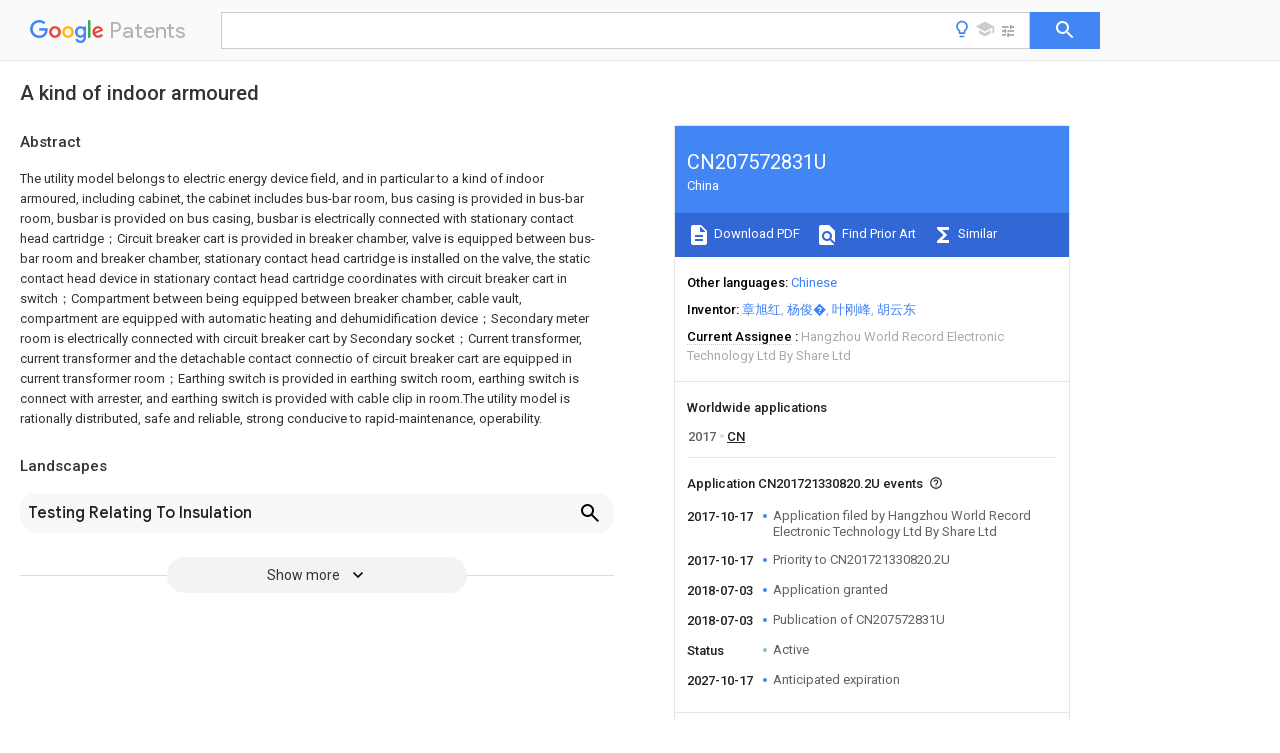

--- FILE ---
content_type: text/html
request_url: https://patents.google.com/patent/CN207572831U/en
body_size: 14603
content:
<!DOCTYPE html>
<html lang="en">
  <head>
    <title>CN207572831U - A kind of indoor armoured 
        - Google Patents</title>

    <meta name="viewport" content="width=device-width, initial-scale=1">
    <meta charset="UTF-8">
    <meta name="referrer" content="origin-when-crossorigin">
    <link rel="canonical" href="https://patents.google.com/patent/CN207572831U/en">
    <meta name="description" content="
     The utility model belongs to electric energy device field, and in particular to a kind of indoor armoured, including cabinet, the cabinet includes bus-bar room, bus casing is provided in bus-bar room, busbar is provided on bus casing, busbar is electrically connected with stationary contact head cartridge；Circuit breaker cart is provided in breaker chamber, valve is equipped between bus-bar room and breaker chamber, stationary contact head cartridge is installed on the valve, the static contact head device in stationary contact head cartridge coordinates with circuit breaker cart in switch；Compartment between being equipped between breaker chamber, cable vault, compartment are equipped with automatic heating and dehumidification device；Secondary meter room is electrically connected with circuit breaker cart by Secondary socket；Current transformer, current transformer and the detachable contact connectio of circuit breaker cart are equipped in current transformer room；Earthing switch is provided in earthing switch room, earthing switch is connect with arrester, and earthing switch is provided with cable clip in room.The utility model is rationally distributed, safe and reliable, strong conducive to rapid-maintenance, operability. 
     
   
   ">
    <meta name="DC.type" content="patent">
    <meta name="DC.title" content="A kind of indoor armoured 
       ">
    <meta name="DC.date" content="2017-10-17" scheme="dateSubmitted">
    <meta name="DC.description" content="
     The utility model belongs to electric energy device field, and in particular to a kind of indoor armoured, including cabinet, the cabinet includes bus-bar room, bus casing is provided in bus-bar room, busbar is provided on bus casing, busbar is electrically connected with stationary contact head cartridge；Circuit breaker cart is provided in breaker chamber, valve is equipped between bus-bar room and breaker chamber, stationary contact head cartridge is installed on the valve, the static contact head device in stationary contact head cartridge coordinates with circuit breaker cart in switch；Compartment between being equipped between breaker chamber, cable vault, compartment are equipped with automatic heating and dehumidification device；Secondary meter room is electrically connected with circuit breaker cart by Secondary socket；Current transformer, current transformer and the detachable contact connectio of circuit breaker cart are equipped in current transformer room；Earthing switch is provided in earthing switch room, earthing switch is connect with arrester, and earthing switch is provided with cable clip in room.The utility model is rationally distributed, safe and reliable, strong conducive to rapid-maintenance, operability. 
     
   
   ">
    <meta name="citation_patent_application_number" content="CN:201721330820.2U">
    <meta name="citation_pdf_url" content="https://patentimages.storage.googleapis.com/c9/19/cc/5b5929905d87ec/CN207572831U.pdf">
    <meta name="citation_patent_number" content="CN:207572831:U">
    <meta name="DC.date" content="2018-07-03" scheme="issue">
    <meta name="DC.contributor" content="章旭红" scheme="inventor">
    <meta name="DC.contributor" content="杨俊�" scheme="inventor">
    <meta name="DC.contributor" content="叶刚峰" scheme="inventor">
    <meta name="DC.contributor" content="胡云东" scheme="inventor">
    <meta name="DC.contributor" content="Hangzhou World Record Electronic Technology Ltd By Share Ltd" scheme="assignee">
    <link rel="stylesheet" href="https://fonts.googleapis.com/css?family=Roboto:400,400italic,500,500italic,700">
    <link rel="stylesheet" href="https://fonts.googleapis.com/css?family=Product+Sans">
    <link rel="stylesheet" href="https://fonts.googleapis.com/css2?family=Google+Sans:wght@400;500;700">

    <style>
      
      #gb { top: 15px; left: auto; right: 0; width: auto; min-width: 135px !important; }   
      body { transition: none; }
    </style>
    <script></script>

    <script>
      window.version = 'patent-search.search_20250707_RC00';

      function sendFeedback() {
        userfeedback.api.startFeedback({
          'productId': '713680',
          'bucket': 'patent-search-web',
          'productVersion': window.version,
        });
      }

      window.experiments = {};
      window.experiments.patentCountries = "ae,ag,al,am,ao,ap,ar,at,au,aw,az,ba,bb,bd,be,bf,bg,bh,bj,bn,bo,br,bw,bx,by,bz,ca,cf,cg,ch,ci,cl,cm,cn,co,cr,cs,cu,cy,cz,dd,de,dj,dk,dm,do,dz,ea,ec,ee,eg,em,ep,es,fi,fr,ga,gb,gc,gd,ge,gh,gm,gn,gq,gr,gt,gw,hk,hn,hr,hu,ib,id,ie,il,in,ir,is,it,jo,jp,ke,kg,kh,km,kn,kp,kr,kw,kz,la,lc,li,lk,lr,ls,lt,lu,lv,ly,ma,mc,md,me,mg,mk,ml,mn,mo,mr,mt,mw,mx,my,mz,na,ne,ng,ni,nl,no,nz,oa,om,pa,pe,pg,ph,pl,pt,py,qa,ro,rs,ru,rw,sa,sc,sd,se,sg,si,sk,sl,sm,sn,st,su,sv,sy,sz,td,tg,th,tj,tm,tn,tr,tt,tw,tz,ua,ug,us,uy,uz,vc,ve,vn,wo,yu,za,zm,zw";
      
      
      window.experiments.keywordWizard = true;
      
      
      
      window.experiments.definitions = true;
      window.experiments.plogs = true;

      window.Polymer = {
        dom: 'shady',
        lazyRegister: true,
      };
    </script>

    <script src="//www.gstatic.com/patent-search/frontend/patent-search.search_20250707_RC00/scs/compiled_dir/webcomponentsjs/webcomponents-lite.min.js"></script>
    <link rel="import" href="//www.gstatic.com/patent-search/frontend/patent-search.search_20250707_RC00/scs/compiled_dir/search-app-vulcanized.html">
  </head>
  <body unresolved>
    
    
    <script></script>
    <script src="//www.gstatic.com/patent-search/frontend/patent-search.search_20250707_RC00/scs/compiled_dir/search-app-vulcanized.js"></script>
    <search-app>
      
      

      <article class="result" itemscope itemtype="http://schema.org/ScholarlyArticle">
  <h1 itemprop="pageTitle">CN207572831U - A kind of indoor armoured 
        - Google Patents</h1>
  <span itemprop="title">A kind of indoor armoured 
       </span>

  <meta itemprop="type" content="patent">
  <a href="https://patentimages.storage.googleapis.com/c9/19/cc/5b5929905d87ec/CN207572831U.pdf" itemprop="pdfLink">Download PDF</a>
  <h2>Info</h2>

  <dl>
    <dt>Publication number</dt>
    <dd itemprop="publicationNumber">CN207572831U</dd>
    <meta itemprop="numberWithoutCodes" content="207572831">
    <meta itemprop="kindCode" content="U">
    <meta itemprop="publicationDescription" content="Registered utility model">
    <span>CN207572831U</span>
    <span>CN201721330820.2U</span>
    <span>CN201721330820U</span>
    <span>CN207572831U</span>
    <span>CN 207572831 U</span>
    <span>CN207572831 U</span>
    <span>CN 207572831U</span>
    <span>  </span>
    <span> </span>
    <span> </span>
    <span>CN 201721330820 U</span>
    <span>CN201721330820 U</span>
    <span>CN 201721330820U</span>
    <span>CN 207572831 U</span>
    <span>CN207572831 U</span>
    <span>CN 207572831U</span>

    <dt>Authority</dt>
    <dd itemprop="countryCode">CN</dd>
    <dd itemprop="countryName">China</dd>

    <dt>Prior art keywords</dt>
    <dd itemprop="priorArtKeywords" repeat>room</dd>
    <dd itemprop="priorArtKeywords" repeat>circuit breaker</dd>
    <dd itemprop="priorArtKeywords" repeat>cabinet</dd>
    <dd itemprop="priorArtKeywords" repeat>earthing switch</dd>
    <dd itemprop="priorArtKeywords" repeat>contact head</dd>

    <dt>Prior art date</dt>
    <dd><time itemprop="priorArtDate" datetime="2017-10-17">2017-10-17</time></dd>

    <dt>Legal status (The legal status is an assumption and is not a legal conclusion. Google has not performed a legal analysis and makes no representation as to the accuracy of the status listed.)</dt>
    <dd itemprop="legalStatusIfi" itemscope>
      <span itemprop="status">Active</span>
    </dd>
  </dl>

  <dt>Application number</dt>
  <dd itemprop="applicationNumber">CN201721330820.2U</dd>

  <dt>Other languages</dt>
  <dd itemprop="otherLanguages" itemscope repeat>
    <a href="/patent/CN207572831U/zh">
      <span itemprop="name">Chinese</span> (<span itemprop="code">zh</span>)
    </a>
  </dd>

  

  <dt>Inventor</dt>
  <dd itemprop="inventor" repeat>章旭红</dd>
  <dd itemprop="inventor" repeat>杨俊�</dd>
  <dd itemprop="inventor" repeat>叶刚峰</dd>
  <dd itemprop="inventor" repeat>胡云东</dd>

  <dt>Current Assignee (The listed assignees may be inaccurate. Google has not performed a legal analysis and makes no representation or warranty as to the accuracy of the list.)</dt>
  <dd itemprop="assigneeCurrent" repeat>
    Hangzhou World Record Electronic Technology Ltd By Share Ltd
  </dd>

  <dt>Original Assignee</dt>
  <dd itemprop="assigneeOriginal" repeat>Hangzhou World Record Electronic Technology Ltd By Share Ltd</dd>

  <dt>Priority date (The priority date is an assumption and is not a legal conclusion. Google has not performed a legal analysis and makes no representation as to the accuracy of the date listed.)</dt>
  <dd><time itemprop="priorityDate" datetime="2017-10-17">2017-10-17</time></dd>

  <dt>Filing date</dt>
  <dd><time itemprop="filingDate" datetime="2017-10-17">2017-10-17</time></dd>

  <dt>Publication date</dt>
  <dd><time itemprop="publicationDate" datetime="2018-07-03">2018-07-03</time></dd>

  
  <dd itemprop="events" itemscope repeat>
    <time itemprop="date" datetime="2017-10-17">2017-10-17</time>
    <span itemprop="title">Application filed by Hangzhou World Record Electronic Technology Ltd By Share Ltd</span>
    <span itemprop="type">filed</span>
    <span itemprop="critical" content="true" bool>Critical</span>
    
    
    
    <span itemprop="assigneeSearch">Hangzhou World Record Electronic Technology Ltd By Share Ltd</span>
  </dd>
  <dd itemprop="events" itemscope repeat>
    <time itemprop="date" datetime="2017-10-17">2017-10-17</time>
    <span itemprop="title">Priority to CN201721330820.2U</span>
    <span itemprop="type">priority</span>
    <span itemprop="critical" content="true" bool>Critical</span>
    
    
    <span itemprop="documentId">patent/CN207572831U/en</span>
    
  </dd>
  <dd itemprop="events" itemscope repeat>
    <time itemprop="date" datetime="2018-07-03">2018-07-03</time>
    <span itemprop="title">Application granted</span>
    <span itemprop="type">granted</span>
    <span itemprop="critical" content="true" bool>Critical</span>
    
    
    
    
  </dd>
  <dd itemprop="events" itemscope repeat>
    <time itemprop="date" datetime="2018-07-03">2018-07-03</time>
    <span itemprop="title">Publication of CN207572831U</span>
    <span itemprop="type">publication</span>
    <span itemprop="critical" content="true" bool>Critical</span>
    
    
    <span itemprop="documentId">patent/CN207572831U/en</span>
    
  </dd>
  <dd itemprop="events" itemscope repeat>
    <time itemprop="date">Status</time>
    <span itemprop="title">Active</span>
    <span itemprop="type">legal-status</span>
    <span itemprop="critical" content="true" bool>Critical</span>
    <span itemprop="current" content="true" bool>Current</span>
    
    
    
  </dd>
  <dd itemprop="events" itemscope repeat>
    <time itemprop="date" datetime="2027-10-17">2027-10-17</time>
    <span itemprop="title">Anticipated expiration</span>
    <span itemprop="type">legal-status</span>
    <span itemprop="critical" content="true" bool>Critical</span>
    
    
    
    
  </dd>

  <h2>Links</h2>
  <ul>
    

    <li itemprop="links" itemscope repeat>
        <meta itemprop="id" content="espacenetLink">
        <a href="https://worldwide.espacenet.com/publicationDetails/biblio?CC=CN&amp;NR=207572831U&amp;KC=U&amp;FT=D" itemprop="url" target="_blank"><span itemprop="text">Espacenet</span></a>
      </li>
      

    

    <li itemprop="links" itemscope repeat>
      <meta itemprop="id" content="globalDossierLink">
      <a href="https://globaldossier.uspto.gov/result/application/CN/201721330820/1" itemprop="url" target="_blank"><span itemprop="text">Global Dossier</span></a>
    </li>

    

      

      

      
      <li itemprop="links" itemscope repeat>
        <meta itemprop="id" content="stackexchangeLink">
        <a href="https://patents.stackexchange.com/questions/tagged/CN207572831U" itemprop="url"><span itemprop="text">Discuss</span></a>
      </li>
  </ul>

  <ul itemprop="concept" itemscope>
    <li itemprop="match" itemscope repeat>
      <span itemprop="id">238000007791</span>
      <span itemprop="name">dehumidification</span>
      <span itemprop="domain">Methods</span>
      <span itemprop="svg_large"></span>
      <span itemprop="svg_small"></span>
      <span itemprop="smiles"></span>
      <span itemprop="inchi_key"></span>
      <span itemprop="similarity">0.000</span>
      <span itemprop="sections" repeat>claims</span>
      <span itemprop="sections" repeat>abstract</span>
      <span itemprop="sections" repeat>description</span>
      <span itemprop="count">6</span>
    </li>
    <li itemprop="match" itemscope repeat>
      <span itemprop="id">238000010438</span>
      <span itemprop="name">heat treatment</span>
      <span itemprop="domain">Methods</span>
      <span itemprop="svg_large"></span>
      <span itemprop="svg_small"></span>
      <span itemprop="smiles"></span>
      <span itemprop="inchi_key"></span>
      <span itemprop="similarity">0.000</span>
      <span itemprop="sections" repeat>claims</span>
      <span itemprop="sections" repeat>abstract</span>
      <span itemprop="sections" repeat>description</span>
      <span itemprop="count">6</span>
    </li>
    <li itemprop="match" itemscope repeat>
      <span itemprop="id">230000003068</span>
      <span itemprop="name">static effect</span>
      <span itemprop="domain">Effects</span>
      <span itemprop="svg_large"></span>
      <span itemprop="svg_small"></span>
      <span itemprop="smiles"></span>
      <span itemprop="inchi_key"></span>
      <span itemprop="similarity">0.000</span>
      <span itemprop="sections" repeat>claims</span>
      <span itemprop="sections" repeat>abstract</span>
      <span itemprop="sections" repeat>description</span>
      <span itemprop="count">5</span>
    </li>
    <li itemprop="match" itemscope repeat>
      <span itemprop="id">230000005611</span>
      <span itemprop="name">electricity</span>
      <span itemprop="domain">Effects</span>
      <span itemprop="svg_large"></span>
      <span itemprop="svg_small"></span>
      <span itemprop="smiles"></span>
      <span itemprop="inchi_key"></span>
      <span itemprop="similarity">0.000</span>
      <span itemprop="sections" repeat>claims</span>
      <span itemprop="sections" repeat>description</span>
      <span itemprop="count">7</span>
    </li>
    <li itemprop="match" itemscope repeat>
      <span itemprop="id">238000002474</span>
      <span itemprop="name">experimental method</span>
      <span itemprop="domain">Methods</span>
      <span itemprop="svg_large"></span>
      <span itemprop="svg_small"></span>
      <span itemprop="smiles"></span>
      <span itemprop="inchi_key"></span>
      <span itemprop="similarity">0.000</span>
      <span itemprop="sections" repeat>claims</span>
      <span itemprop="sections" repeat>description</span>
      <span itemprop="count">7</span>
    </li>
    <li itemprop="match" itemscope repeat>
      <span itemprop="id">238000009413</span>
      <span itemprop="name">insulation</span>
      <span itemprop="domain">Methods</span>
      <span itemprop="svg_large"></span>
      <span itemprop="svg_small"></span>
      <span itemprop="smiles"></span>
      <span itemprop="inchi_key"></span>
      <span itemprop="similarity">0.000</span>
      <span itemprop="sections" repeat>claims</span>
      <span itemprop="sections" repeat>description</span>
      <span itemprop="count">7</span>
    </li>
    <li itemprop="match" itemscope repeat>
      <span itemprop="id">238000005269</span>
      <span itemprop="name">aluminizing</span>
      <span itemprop="domain">Methods</span>
      <span itemprop="svg_large"></span>
      <span itemprop="svg_small"></span>
      <span itemprop="smiles"></span>
      <span itemprop="inchi_key"></span>
      <span itemprop="similarity">0.000</span>
      <span itemprop="sections" repeat>claims</span>
      <span itemprop="sections" repeat>description</span>
      <span itemprop="count">5</span>
    </li>
    <li itemprop="match" itemscope repeat>
      <span itemprop="id">239000002131</span>
      <span itemprop="name">composite material</span>
      <span itemprop="domain">Substances</span>
      <span itemprop="svg_large"></span>
      <span itemprop="svg_small"></span>
      <span itemprop="smiles"></span>
      <span itemprop="inchi_key"></span>
      <span itemprop="similarity">0.000</span>
      <span itemprop="sections" repeat>claims</span>
      <span itemprop="sections" repeat>description</span>
      <span itemprop="count">5</span>
    </li>
    <li itemprop="match" itemscope repeat>
      <span itemprop="id">238000012423</span>
      <span itemprop="name">maintenance</span>
      <span itemprop="domain">Methods</span>
      <span itemprop="svg_large"></span>
      <span itemprop="svg_small"></span>
      <span itemprop="smiles"></span>
      <span itemprop="inchi_key"></span>
      <span itemprop="similarity">0.000</span>
      <span itemprop="sections" repeat>abstract</span>
      <span itemprop="sections" repeat>description</span>
      <span itemprop="count">10</span>
    </li>
    <li itemprop="match" itemscope repeat>
      <span itemprop="id">239000004020</span>
      <span itemprop="name">conductor</span>
      <span itemprop="domain">Substances</span>
      <span itemprop="svg_large"></span>
      <span itemprop="svg_small"></span>
      <span itemprop="smiles"></span>
      <span itemprop="inchi_key"></span>
      <span itemprop="similarity">0.000</span>
      <span itemprop="sections" repeat>description</span>
      <span itemprop="count">8</span>
    </li>
    <li itemprop="match" itemscope repeat>
      <span itemprop="id">239000002184</span>
      <span itemprop="name">metal</span>
      <span itemprop="domain">Substances</span>
      <span itemprop="svg_large"></span>
      <span itemprop="svg_small"></span>
      <span itemprop="smiles"></span>
      <span itemprop="inchi_key"></span>
      <span itemprop="similarity">0.000</span>
      <span itemprop="sections" repeat>description</span>
      <span itemprop="count">8</span>
    </li>
    <li itemprop="match" itemscope repeat>
      <span itemprop="id">229910052751</span>
      <span itemprop="name">metal</span>
      <span itemprop="domain">Inorganic materials</span>
      <span itemprop="svg_large"></span>
      <span itemprop="svg_small"></span>
      <span itemprop="smiles"></span>
      <span itemprop="inchi_key"></span>
      <span itemprop="similarity">0.000</span>
      <span itemprop="sections" repeat>description</span>
      <span itemprop="count">8</span>
    </li>
    <li itemprop="match" itemscope repeat>
      <span itemprop="id">RYGMFSIKBFXOCR-UHFFFAOYSA-N</span>
      <span itemprop="name">Copper</span>
      <span itemprop="domain">Chemical compound</span>
      <span itemprop="svg_large"></span>
      <span itemprop="svg_small"></span>
      <span itemprop="smiles">[Cu]</span>
      <span itemprop="inchi_key">RYGMFSIKBFXOCR-UHFFFAOYSA-N</span>
      <span itemprop="similarity">0.000</span>
      <span itemprop="sections" repeat>description</span>
      <span itemprop="count">4</span>
    </li>
    <li itemprop="match" itemscope repeat>
      <span itemprop="id">239000003963</span>
      <span itemprop="name">antioxidant agent</span>
      <span itemprop="domain">Substances</span>
      <span itemprop="svg_large"></span>
      <span itemprop="svg_small"></span>
      <span itemprop="smiles"></span>
      <span itemprop="inchi_key"></span>
      <span itemprop="similarity">0.000</span>
      <span itemprop="sections" repeat>description</span>
      <span itemprop="count">4</span>
    </li>
    <li itemprop="match" itemscope repeat>
      <span itemprop="id">230000003078</span>
      <span itemprop="name">antioxidant effect</span>
      <span itemprop="domain">Effects</span>
      <span itemprop="svg_large"></span>
      <span itemprop="svg_small"></span>
      <span itemprop="smiles"></span>
      <span itemprop="inchi_key"></span>
      <span itemprop="similarity">0.000</span>
      <span itemprop="sections" repeat>description</span>
      <span itemprop="count">4</span>
    </li>
    <li itemprop="match" itemscope repeat>
      <span itemprop="id">235000006708</span>
      <span itemprop="name">antioxidants</span>
      <span itemprop="domain">Nutrition</span>
      <span itemprop="svg_large"></span>
      <span itemprop="svg_small"></span>
      <span itemprop="smiles"></span>
      <span itemprop="inchi_key"></span>
      <span itemprop="similarity">0.000</span>
      <span itemprop="sections" repeat>description</span>
      <span itemprop="count">4</span>
    </li>
    <li itemprop="match" itemscope repeat>
      <span itemprop="id">229910052802</span>
      <span itemprop="name">copper</span>
      <span itemprop="domain">Inorganic materials</span>
      <span itemprop="svg_large"></span>
      <span itemprop="svg_small"></span>
      <span itemprop="smiles"></span>
      <span itemprop="inchi_key"></span>
      <span itemprop="similarity">0.000</span>
      <span itemprop="sections" repeat>description</span>
      <span itemprop="count">4</span>
    </li>
    <li itemprop="match" itemscope repeat>
      <span itemprop="id">239000010949</span>
      <span itemprop="name">copper</span>
      <span itemprop="domain">Substances</span>
      <span itemprop="svg_large"></span>
      <span itemprop="svg_small"></span>
      <span itemprop="smiles"></span>
      <span itemprop="inchi_key"></span>
      <span itemprop="similarity">0.000</span>
      <span itemprop="sections" repeat>description</span>
      <span itemprop="count">4</span>
    </li>
    <li itemprop="match" itemscope repeat>
      <span itemprop="id">238000012544</span>
      <span itemprop="name">monitoring process</span>
      <span itemprop="domain">Methods</span>
      <span itemprop="svg_large"></span>
      <span itemprop="svg_small"></span>
      <span itemprop="smiles"></span>
      <span itemprop="inchi_key"></span>
      <span itemprop="similarity">0.000</span>
      <span itemprop="sections" repeat>description</span>
      <span itemprop="count">4</span>
    </li>
    <li itemprop="match" itemscope repeat>
      <span itemprop="id">238000012360</span>
      <span itemprop="name">testing method</span>
      <span itemprop="domain">Methods</span>
      <span itemprop="svg_large"></span>
      <span itemprop="svg_small"></span>
      <span itemprop="smiles"></span>
      <span itemprop="inchi_key"></span>
      <span itemprop="similarity">0.000</span>
      <span itemprop="sections" repeat>description</span>
      <span itemprop="count">4</span>
    </li>
    <li itemprop="match" itemscope repeat>
      <span itemprop="id">230000005540</span>
      <span itemprop="name">biological transmission</span>
      <span itemprop="domain">Effects</span>
      <span itemprop="svg_large"></span>
      <span itemprop="svg_small"></span>
      <span itemprop="smiles"></span>
      <span itemprop="inchi_key"></span>
      <span itemprop="similarity">0.000</span>
      <span itemprop="sections" repeat>description</span>
      <span itemprop="count">3</span>
    </li>
    <li itemprop="match" itemscope repeat>
      <span itemprop="id">238000002955</span>
      <span itemprop="name">isolation</span>
      <span itemprop="domain">Methods</span>
      <span itemprop="svg_large"></span>
      <span itemprop="svg_small"></span>
      <span itemprop="smiles"></span>
      <span itemprop="inchi_key"></span>
      <span itemprop="similarity">0.000</span>
      <span itemprop="sections" repeat>description</span>
      <span itemprop="count">3</span>
    </li>
    <li itemprop="match" itemscope repeat>
      <span itemprop="id">239000010960</span>
      <span itemprop="name">cold rolled steel</span>
      <span itemprop="domain">Substances</span>
      <span itemprop="svg_large"></span>
      <span itemprop="svg_small"></span>
      <span itemprop="smiles"></span>
      <span itemprop="inchi_key"></span>
      <span itemprop="similarity">0.000</span>
      <span itemprop="sections" repeat>description</span>
      <span itemprop="count">2</span>
    </li>
    <li itemprop="match" itemscope repeat>
      <span itemprop="id">238000010586</span>
      <span itemprop="name">diagram</span>
      <span itemprop="domain">Methods</span>
      <span itemprop="svg_large"></span>
      <span itemprop="svg_small"></span>
      <span itemprop="smiles"></span>
      <span itemprop="inchi_key"></span>
      <span itemprop="similarity">0.000</span>
      <span itemprop="sections" repeat>description</span>
      <span itemprop="count">2</span>
    </li>
    <li itemprop="match" itemscope repeat>
      <span itemprop="id">238000005516</span>
      <span itemprop="name">engineering process</span>
      <span itemprop="domain">Methods</span>
      <span itemprop="svg_large"></span>
      <span itemprop="svg_small"></span>
      <span itemprop="smiles"></span>
      <span itemprop="inchi_key"></span>
      <span itemprop="similarity">0.000</span>
      <span itemprop="sections" repeat>description</span>
      <span itemprop="count">2</span>
    </li>
    <li itemprop="match" itemscope repeat>
      <span itemprop="id">229910052500</span>
      <span itemprop="name">inorganic mineral</span>
      <span itemprop="domain">Inorganic materials</span>
      <span itemprop="svg_large"></span>
      <span itemprop="svg_small"></span>
      <span itemprop="smiles"></span>
      <span itemprop="inchi_key"></span>
      <span itemprop="similarity">0.000</span>
      <span itemprop="sections" repeat>description</span>
      <span itemprop="count">2</span>
    </li>
    <li itemprop="match" itemscope repeat>
      <span itemprop="id">238000007689</span>
      <span itemprop="name">inspection</span>
      <span itemprop="domain">Methods</span>
      <span itemprop="svg_large"></span>
      <span itemprop="svg_small"></span>
      <span itemprop="smiles"></span>
      <span itemprop="inchi_key"></span>
      <span itemprop="similarity">0.000</span>
      <span itemprop="sections" repeat>description</span>
      <span itemprop="count">2</span>
    </li>
    <li itemprop="match" itemscope repeat>
      <span itemprop="id">238000009434</span>
      <span itemprop="name">installation</span>
      <span itemprop="domain">Methods</span>
      <span itemprop="svg_large"></span>
      <span itemprop="svg_small"></span>
      <span itemprop="smiles"></span>
      <span itemprop="inchi_key"></span>
      <span itemprop="similarity">0.000</span>
      <span itemprop="sections" repeat>description</span>
      <span itemprop="count">2</span>
    </li>
    <li itemprop="match" itemscope repeat>
      <span itemprop="id">238000005259</span>
      <span itemprop="name">measurement</span>
      <span itemprop="domain">Methods</span>
      <span itemprop="svg_large"></span>
      <span itemprop="svg_small"></span>
      <span itemprop="smiles"></span>
      <span itemprop="inchi_key"></span>
      <span itemprop="similarity">0.000</span>
      <span itemprop="sections" repeat>description</span>
      <span itemprop="count">2</span>
    </li>
    <li itemprop="match" itemscope repeat>
      <span itemprop="id">239000011707</span>
      <span itemprop="name">mineral</span>
      <span itemprop="domain">Substances</span>
      <span itemprop="svg_large"></span>
      <span itemprop="svg_small"></span>
      <span itemprop="smiles"></span>
      <span itemprop="inchi_key"></span>
      <span itemprop="similarity">0.000</span>
      <span itemprop="sections" repeat>description</span>
      <span itemprop="count">2</span>
    </li>
    <li itemprop="match" itemscope repeat>
      <span itemprop="id">230000001681</span>
      <span itemprop="name">protective effect</span>
      <span itemprop="domain">Effects</span>
      <span itemprop="svg_large"></span>
      <span itemprop="svg_small"></span>
      <span itemprop="smiles"></span>
      <span itemprop="inchi_key"></span>
      <span itemprop="similarity">0.000</span>
      <span itemprop="sections" repeat>description</span>
      <span itemprop="count">2</span>
    </li>
    <li itemprop="match" itemscope repeat>
      <span itemprop="id">238000004826</span>
      <span itemprop="name">seaming</span>
      <span itemprop="domain">Methods</span>
      <span itemprop="svg_large"></span>
      <span itemprop="svg_small"></span>
      <span itemprop="smiles"></span>
      <span itemprop="inchi_key"></span>
      <span itemprop="similarity">0.000</span>
      <span itemprop="sections" repeat>description</span>
      <span itemprop="count">2</span>
    </li>
    <li itemprop="match" itemscope repeat>
      <span itemprop="id">238000005507</span>
      <span itemprop="name">spraying</span>
      <span itemprop="domain">Methods</span>
      <span itemprop="svg_large"></span>
      <span itemprop="svg_small"></span>
      <span itemprop="smiles"></span>
      <span itemprop="inchi_key"></span>
      <span itemprop="similarity">0.000</span>
      <span itemprop="sections" repeat>description</span>
      <span itemprop="count">2</span>
    </li>
    <li itemprop="match" itemscope repeat>
      <span itemprop="id">238000004381</span>
      <span itemprop="name">surface treatment</span>
      <span itemprop="domain">Methods</span>
      <span itemprop="svg_large"></span>
      <span itemprop="svg_small"></span>
      <span itemprop="smiles"></span>
      <span itemprop="inchi_key"></span>
      <span itemprop="similarity">0.000</span>
      <span itemprop="sections" repeat>description</span>
      <span itemprop="count">2</span>
    </li>
    <li itemprop="match" itemscope repeat>
      <span itemprop="id">239000012141</span>
      <span itemprop="name">concentrate</span>
      <span itemprop="domain">Substances</span>
      <span itemprop="svg_large"></span>
      <span itemprop="svg_small"></span>
      <span itemprop="smiles"></span>
      <span itemprop="inchi_key"></span>
      <span itemprop="similarity">0.000</span>
      <span itemprop="sections" repeat>description</span>
      <span itemprop="count">1</span>
    </li>
    <li itemprop="match" itemscope repeat>
      <span itemprop="id">238000011161</span>
      <span itemprop="name">development</span>
      <span itemprop="domain">Methods</span>
      <span itemprop="svg_large"></span>
      <span itemprop="svg_small"></span>
      <span itemprop="smiles"></span>
      <span itemprop="inchi_key"></span>
      <span itemprop="similarity">0.000</span>
      <span itemprop="sections" repeat>description</span>
      <span itemprop="count">1</span>
    </li>
    <li itemprop="match" itemscope repeat>
      <span itemprop="id">238000005065</span>
      <span itemprop="name">mining</span>
      <span itemprop="domain">Methods</span>
      <span itemprop="svg_large"></span>
      <span itemprop="svg_small"></span>
      <span itemprop="smiles"></span>
      <span itemprop="inchi_key"></span>
      <span itemprop="similarity">0.000</span>
      <span itemprop="sections" repeat>description</span>
      <span itemprop="count">1</span>
    </li>
  </ul>

  

  

  

  

  

  <section>
    <h2>Landscapes</h2>
    <ul>
      <li itemprop="landscapes" itemscope repeat>
        <span itemprop="name">Testing Relating To Insulation</span>
        (<span itemprop="type">AREA</span>)
      </li>
    </ul>
  </section>


  <section itemprop="abstract" itemscope>
    <h2>Abstract</h2>
    
    <div itemprop="content" html><abstract mxw-id="PA316923275" lang="EN" load-source="patent-office">
    <div num="0001" class="abstract">The utility model belongs to electric energy device field, and in particular to a kind of indoor armoured, including cabinet, the cabinet includes bus-bar room, bus casing is provided in bus-bar room, busbar is provided on bus casing, busbar is electrically connected with stationary contact head cartridge；Circuit breaker cart is provided in breaker chamber, valve is equipped between bus-bar room and breaker chamber, stationary contact head cartridge is installed on the valve, the static contact head device in stationary contact head cartridge coordinates with circuit breaker cart in switch；Compartment between being equipped between breaker chamber, cable vault, compartment are equipped with automatic heating and dehumidification device；Secondary meter room is electrically connected with circuit breaker cart by Secondary socket；Current transformer, current transformer and the detachable contact connectio of circuit breaker cart are equipped in current transformer room；Earthing switch is provided in earthing switch room, earthing switch is connect with arrester, and earthing switch is provided with cable clip in room.The utility model is rationally distributed, safe and reliable, strong conducive to rapid-maintenance, operability.</div>
    </abstract>
  </div>
  </section>

  <section itemprop="description" itemscope>
    <h2>Description</h2>
    
    <div itemprop="content" html><div mxw-id="PDES212714651" lang="EN" load-source="patent-office" class="description">
    <invention-title lang="EN" id="en-title1">A kind of indoor armoured</invention-title>
    <technical-field>
      <div id="p0001" num="0001" class="description-paragraph">Technical field</div>
      <div id="p0002" num="0002" class="description-paragraph">The utility model belongs to electric energy device field, and in particular to a kind of indoor armored withdraw type metal enclosed switch is set
It is standby.</div>
    </technical-field>
    <background-art>
      <div id="p0003" num="0003" class="description-paragraph">Background technology</div>
      <div id="p0004" num="0004" class="description-paragraph">With the continuous development of China&#39;s power grid laying technology, power grid practical electricity consumption in China&#39;s is increasing and increasingly collects
In, these, which are resulted in, concentrates the load of power grid increasing, at present, as receiving and distribute the indoor complete with Denso of electric energy
Put, fixed switch arrangement be mainly used for power plant, industrial and mining enterprises&#39; distribution and the electric substation in electric system by electricity, power transmission
And in the control and protection of motor, transformer.Existing fixed switch arrangement be box stationary structure, generally existing body
The shortcomings that product is big, space is big, without pressure relief device between especially each isolation ward, once internal fault occurs, easy harm fortune
The personal safety of administrative staff.At the same time since the layout of fixed switch arrangement is unreasonable, not only maintenance is difficult, but also lacks
Enough safety guarantee and safety measure be both unfavorable for safe operation and the rapid-maintenance of equipment, and can not also realize the fast of equipment
Speed assembling and debugging, and lack operability.Therefore a kind of indoor armoured is needed to carry
For current-carrying capacity and breaking capacity.</div>
    </background-art>
    <disclosure>
      <div id="p0005" num="0005" class="description-paragraph">Invention content</div>
      <div id="p0006" num="0006" class="description-paragraph">The purpose of this utility model is to provide it is a kind of it is rationally distributed, have safety guarantee, it is conducive to rapid-maintenance,
The strong indoor armoured of operability.</div>
      <div id="p0007" num="0007" class="description-paragraph">In order to achieve the above objectives, the technical solution of the utility model is：A kind of indoor armored withdraw type metal enclosed switch
Equipment, including cabinet, the cabinet includes bus-bar room, breaker chamber, cable vault, secondary meter room, current transformer room, connects
Ground switch gear room；Bus casing is provided in the bus-bar room, is provided with busbar on the bus casing, the busbar with
Stationary contact head cartridge is electrically connected；Circuit breaker cart is provided in breaker chamber, valve is equipped between the bus-bar room and breaker chamber, it should
The stationary contact head cartridge is installed, the static contact head device in the stationary contact head cartridge and the circuit breaker cart are matched in switching on valve
It closes；Compartment between being equipped between the breaker chamber, cable vault, it is described between compartment be equipped with automatic heating and dehumidification device；Described
Secondary meter room is electrically connected with the circuit breaker cart by Secondary socket；The circuit breaker cart by valve with it is described
Stationary contact head cartridge electrical connection；Current transformer is equipped in the current transformer room, the current transformer breaks with described
The detachable contact connectio of road device handcart；Earthing switch, the earthing switch and institute are provided in the earthing switch room
The bottom electrical connection for the current transformer stated, the earthing switch connect with arrester, are set in the earthing switch room
There is cable clip.</div>
      <div id="p0008" num="0008" class="description-paragraph">The shell of cabinet described in the utility model selects aluminizing zine plate, and staking spiral shell is used after MULTIPLE COMPOSITE flanging
Mother connects with the bolt of high intensity.</div>
      <div id="p0009" num="0009" class="description-paragraph">The skeleton of circuit breaker cart described in the utility model selects cold-reduced sheet to assemble, and described
Cabinet uses Insulation Coordination.</div>
      <div id="p0010" num="0010" class="description-paragraph">Circuit breaker cart described in the utility model has disconnection, experiment, operating position, each position in cabinet
All there is positioning device respectively.</div>
      <div id="p0011" num="0011" class="description-paragraph">The wiring pile crown of cable vault described in the utility model is more than 600mm away from ground level.</div>
      <div id="p0012" num="0012" class="description-paragraph">Cabinet described in the utility model is equipped with label.</div>
      <div id="p0013" num="0013" class="description-paragraph">Cabinet described in the utility model is equipped with observation window.</div>
      <div id="p0014" num="0014" class="description-paragraph">In the utility model can the breaker of adapted have：VS1 series, VD4,3AS1, VEP, VB2-12, HS type, 3AH
Series, WVT and EV12 type vacuum circuit breakers etc..</div>
      <div id="p0015" num="0015" class="description-paragraph">In the utility model：</div>
      <div id="p0016" num="0016" class="description-paragraph">1) shell of cabinet selects aluminizing zine plate, using MULTIPLE COMPOSITE seaming operation after CNC machine is processed, and uses staking
The cabinet that nut is connected with the bolt of high intensity.With good appearance, light-weight, high mechanical strength, anticorrosive, anti-oxidant
The characteristics of.Structure ensures the safety of staff, and convenient for operation, maintenance, inspection, monitoring, maintenance and experiment.</div>
      <div id="p0017" num="0017" class="description-paragraph">2) skeleton of circuit breaker cart selects high-quality cold-reduced sheet to assemble after CNC machine is processed, and is adopted with cabinet
With Insulation Coordination, mechanical chain is safe and reliable, flexible.Circuit breaker cart has disconnection, experiment, operating position in cabinet, each
All there is positioning device in position respectively, chain reliable to ensure.</div>
      <div id="p0018" num="0018" class="description-paragraph">3) panel of cabinet is formed using high-quality cold-rolled steel sheet electrostatic plastic spraying after CNC machine is processed, remaining metal parts
Using zinc-plated surface treatment mode, ensure that cabinet is anticorrosive, anti-oxidant.</div>
      <div id="p0019" num="0019" class="description-paragraph">4) it using reliable machinery &#34; five is anti-&#34; structure, to being difficult to realize the part of machinery &#34; five is anti-&#34;, is latched using others
Form.</div>
      <div id="p0020" num="0020" class="description-paragraph">5) cover board and door that normal operating and while safeguarding need to open, can open or move without using tool, and have reliable
Interlock ensure the safety of operator.Be not required to open cover board and door, then must use tool could open, remove or
It is mobile.</div>
      <div id="p0021" num="0021" class="description-paragraph">6) observation window position makes observer convenient for observing the arbitrary operating position of the component that must be monitored and key position.It sees
Examine the degree of protection that window reaches shell defined.</div>
      <div id="p0022" num="0022" class="description-paragraph">7) equipment has complete metal armouring, and bus-bar room, breaker chamber, cable vault, secondary meter room separate completely, compartment
Between degree of protection reach IP2X, each hyperbaric chamber is respectively arranged with pressure release passage.</div>
      <div id="p0023" num="0023" class="description-paragraph">8) equipment shell degree of protection is IP4X, is IP2X after breaker door opening.</div>
      <div id="p0024" num="0024" class="description-paragraph">9) automatic heating and dehumidification device is equipped between breaker chamber, cable vault in compartment.</div>
      <div id="p0025" num="0025" class="description-paragraph">10) cable vault has enough spaces, ensures the installation and fixation of inlet-outlet line end, wiring pile crown is away from ground
Highly it is more than 600mm.</div>
      <div id="p0026" num="0026" class="description-paragraph">11) between cabinet inner wire and conductor clear distance over the ground, meet power industry professional standard (DL/T593).</div>
      <div id="p0027" num="0027" class="description-paragraph">12) circuit breaker cart is connect with subsidiary loop using plug, same functional unit, same pattern High-Voltage Electrical Appliances
The wiring of component plug is identical, and can be used interchangeably；Plug contacts reliably with socket, and has locking measure；Plug and switch
Equipment has reliable mechanical chain, and when switchgear is in operating position, plug does not pull out not come out.After circuit breaker cart pulls out, open
Closing on cabinet has reliable position polarized plug.Control line protective metal shell between circuit breaker cart and cabinet.</div>
      <div id="p0028" num="0028" class="description-paragraph">13) circuit breaker cart is equipped with testing position, and when handcart is in testing position, major loop forms isolation fracture,
And control loop is connected.</div>
      <div id="p0029" num="0029" class="description-paragraph">14) along the earth conductor of switchgear orientation using copper busbar, section is not less than 120mm2.Two are provided to connect
Ground terminal is connect for it with substation ground net.Ground terminal uses M12 bolts.Busbar has phase colour code will, and defined
Point puts on ground connection mark.</div>
      <div id="p0030" num="0030" class="description-paragraph">15) every breaker provides at 4 spare auxiliary contacts (2 normally opened, 2 normally closed), and leads to switchgear
In terminal block.The secondary contact of reflection breaker, circuit breaker cart and earthing switch location status leads to terminal block.</div>
      <div id="p0031" num="0031" class="description-paragraph">16) 20% spare terminal is provided in terminal block.</div>
      <div id="p0032" num="0032" class="description-paragraph">17) conducting wire is using copper conductor, class of insulation 500V.Control loop, ac voltage circuit conductor cross-section use
1.5mm2；Alternating current circuit uses 2.5mm2.</div>
      <div id="p0033" num="0033" class="description-paragraph">18) secondary device is equipped with label on cabinet, so that operations staff identifies.</div>
      <div id="p0034" num="0034" class="description-paragraph">The utility model is rationally distributed, safe and reliable, strong conducive to rapid-maintenance, operability, available for power plant, industrial and mineral
Enterprises and institutions&#39; distribution and the secondary substation of electric system are controlled by implementations such as the startings of electricity, power transmission and high capacity motor；It protects
Shield and real time monitoring and measurement.</div>
    </disclosure>
    <description-of-drawings>
      <div id="p0035" num="0035" class="description-paragraph">Description of the drawings</div>
      <div id="p0036" num="0036" class="description-paragraph">Fig. 1 is a kind of structure diagram of indoor armoured of the utility model</div>
      <div id="p0037" num="0037" class="description-paragraph">Fig. 2 is a kind of external structure schematic diagram of indoor armoured of the utility model</div>
    </description-of-drawings>
    <mode-for-invention>
      <div id="p0038" num="0038" class="description-paragraph">Specific embodiment</div>
      <div id="p0039" num="0039" class="description-paragraph">Specific descriptions are made to the utility model below in conjunction with Figure of description.</div>
      <div id="p0040" num="0040" class="description-paragraph">As depicted in figs. 1 and 2, a kind of indoor armoured, including cabinet 1, the cabinet
Body 1 includes bus-bar room 2, breaker chamber 3, cable vault 4, secondary meter room 5, current transformer room 6, earthing switch room 7；Described
Bus casing 21 is provided in bus-bar room 2, busbar 22, the busbar 22 and static contact are provided on the bus casing 21
Box 23 is electrically connected；Circuit breaker cart 31 is provided in breaker chamber 3, valve is equipped between the bus-bar room 2 and breaker chamber 3
32, the stationary contact head cartridge 23 is installed, static contact head device 24 and the open circuit in the stationary contact head cartridge 23 on the valve 32
Device handcart 31 coordinates in switch；Compartment 33 between being equipped between the breaker chamber 3, cable vault 4, it is described between compartment 33 be equipped with
Automatic heating and dehumidification device 34；The secondary meter room 5 is electrically connected with the circuit breaker cart 31 by Secondary socket 51；Institute
The circuit breaker cart 31 stated is electrically connected by valve 32 with the stationary contact head cartridge 23；Electricity is equipped in the current transformer room 6
Current transformer 61, the current transformer 61 and the 31 detachable contact connectio of circuit breaker cart；The ground connection
7 are provided with earthing switch 71 in switch gear room, and the earthing switch 71 is electrically connected with the bottom of the current transformer 61, institute
The earthing switch 71 stated is connect with arrester 72, and cable clip 73 is provided in the earthing switch room 7.</div>
      <div id="p0041" num="0041" class="description-paragraph">The shell of cabinet 1 described in the utility model selects aluminizing zine plate, and staking is used after MULTIPLE COMPOSITE flanging
Nut is connected with the bolt of high intensity.</div>
      <div id="p0042" num="0042" class="description-paragraph">The skeleton of circuit breaker cart 31 described in the utility model selects cold-reduced sheet to assemble, and described
Cabinet 1 use Insulation Coordination.</div>
      <div id="p0043" num="0043" class="description-paragraph">Circuit breaker cart 31 described in the utility model has disconnection, experiment, operating position in cabinet 1, each
All there is positioning device in position respectively.</div>
      <div id="p0044" num="0044" class="description-paragraph">The wiring pile crown of cable vault 4 described in the utility model is more than 600mm away from ground level.</div>
      <div id="p0045" num="0045" class="description-paragraph">Cabinet 1 described in the utility model is equipped with label 8.</div>
      <div id="p0046" num="0046" class="description-paragraph">1 is equipped with observation window 9 on cabinet described in the utility model.</div>
      <div id="p0047" num="0047" class="description-paragraph">In the utility model can the breaker of adapted have：VS1 series, VD4,3AS1, VEP, VB2-12, HS type, 3AH
Series, WVT and EV12 type vacuum circuit breakers etc..</div>
      <div id="p0048" num="0048" class="description-paragraph">In the utility model：</div>
      <div id="p0049" num="0049" class="description-paragraph">1) shell of cabinet selects aluminizing zine plate, using MULTIPLE COMPOSITE seaming operation after CNC machine is processed, and uses staking
The cabinet that nut is connected with the bolt of high intensity.With good appearance, light-weight, high mechanical strength, anticorrosive, anti-oxidant
The characteristics of.Structure ensures the safety of staff, and convenient for operation, maintenance, inspection, monitoring, maintenance and experiment.</div>
      <div id="p0050" num="0050" class="description-paragraph">2) skeleton of circuit breaker cart selects high-quality cold-reduced sheet to assemble after CNC machine is processed, and is adopted with cabinet
With Insulation Coordination, mechanical chain is safe and reliable, flexible.Circuit breaker cart has disconnection, experiment, operating position in cabinet, each
All there is positioning device in position respectively, chain reliable to ensure.</div>
      <div id="p0051" num="0051" class="description-paragraph">3) panel of cabinet is formed using high-quality cold-rolled steel sheet electrostatic plastic spraying after CNC machine is processed, remaining metal parts
Using zinc-plated surface treatment mode, ensure that cabinet is anticorrosive, anti-oxidant.</div>
      <div id="p0052" num="0052" class="description-paragraph">4) it using reliable machinery &#34; five is anti-&#34; structure, to being difficult to realize the part of machinery &#34; five is anti-&#34;, is latched using others
Form.</div>
      <div id="p0053" num="0053" class="description-paragraph">5) cover board and door that normal operating and while safeguarding need to open, can open or move without using tool, and have reliable
Interlock ensure the safety of operator.Be not required to open cover board and door, then must use tool could open, remove or
It is mobile.</div>
      <div id="p0054" num="0054" class="description-paragraph">6) observation window position makes observer convenient for observing the arbitrary operating position of the component that must be monitored and key position.It sees
Examine the degree of protection that window reaches shell defined.</div>
      <div id="p0055" num="0055" class="description-paragraph">7) equipment has complete metal armouring, and bus-bar room, breaker chamber, cable vault, secondary meter room separate completely, compartment
Between degree of protection reach IP2X, each hyperbaric chamber is respectively arranged with pressure release passage.</div>
      <div id="p0056" num="0056" class="description-paragraph">8) equipment shell degree of protection is IP4X, is IP2X after breaker door opening.</div>
      <div id="p0057" num="0057" class="description-paragraph">9) automatic heating and dehumidification device is equipped between breaker chamber, cable vault in compartment.</div>
      <div id="p0058" num="0058" class="description-paragraph">10) cable vault has enough spaces, ensures the installation and fixation of inlet-outlet line end, wiring pile crown is away from ground
Highly it is more than 600mm.</div>
      <div id="p0059" num="0059" class="description-paragraph">11) between cabinet inner wire and conductor clear distance over the ground, meet power industry professional standard (DL/T593).</div>
      <div id="p0060" num="0060" class="description-paragraph">12) circuit breaker cart is connect with subsidiary loop using plug, same functional unit, same pattern High-Voltage Electrical Appliances
The wiring of component plug is identical, and can be used interchangeably；Plug contacts reliably with socket, and has locking measure；Plug and switch
Equipment has reliable mechanical chain, and when switchgear is in operating position, plug does not pull out not come out.After circuit breaker cart pulls out, open
Closing on cabinet has reliable position polarized plug.Control line protective metal shell between circuit breaker cart and cabinet.</div>
      <div id="p0061" num="0061" class="description-paragraph">13) circuit breaker cart is equipped with testing position, and when handcart is in testing position, major loop forms isolation fracture,
And control loop is connected.</div>
      <div id="p0062" num="0062" class="description-paragraph">14) along the earth conductor of switchgear orientation using copper busbar, section is not less than 120mm2.Two are provided to connect
Ground terminal is connect for it with substation ground net.Ground terminal uses M12 bolts.Busbar has phase colour code will, and defined
Point puts on ground connection mark.</div>
      <div id="p0063" num="0063" class="description-paragraph">15) every breaker provides at 4 spare auxiliary contacts (2 normally opened, 2 normally closed), and leads to switchgear
In terminal block.The secondary contact of reflection breaker, circuit breaker cart and earthing switch location status leads to terminal block.</div>
      <div id="p0064" num="0064" class="description-paragraph">16) 20% spare terminal is provided in terminal block.</div>
      <div id="p0065" num="0065" class="description-paragraph">17) conducting wire is using copper conductor, class of insulation 500V.Control loop, ac voltage circuit conductor cross-section use
1.5mm2；Alternating current circuit uses 2.5mm2.</div>
      <div id="p0066" num="0066" class="description-paragraph">18) secondary device is equipped with label on cabinet, so that operations staff identifies.</div>
      <div id="p0067" num="0067" class="description-paragraph">The utility model is rationally distributed, safe and reliable, strong conducive to rapid-maintenance, operability, available for power plant, industrial and mineral
Enterprises and institutions&#39; distribution and the secondary substation of electric system are controlled by implementations such as the startings of electricity, power transmission and high capacity motor；It protects
Shield and real time monitoring and measurement.</div>
    </mode-for-invention>
  </div>
  </div>
  </section>

  <section itemprop="claims" itemscope>
    <h2>Claims (<span itemprop="count">7</span>)</h2>
    
    <div itemprop="content" html><div mxw-id="PCLM206747219" lang="EN" load-source="patent-office" class="claims">
    <div class="claim"> <div id="en-cl0001" num="0001" class="claim">
      <div class="claim-text">1. a kind of indoor armoured, which is characterized in that including cabinet, the cabinet includes mother
Line room, breaker chamber, cable vault, secondary meter room, current transformer room, earthing switch room；It is provided in the bus-bar room
Bus casing is provided with busbar on the bus casing, and the busbar is electrically connected with stationary contact head cartridge；It is set in breaker chamber
There is circuit breaker cart, valve is equipped between the bus-bar room and breaker chamber, the stationary contact head cartridge is installed on the valve, it is described
Stationary contact head cartridge in static contact head device and the circuit breaker cart coordinate in switch；Between the breaker chamber, cable vault
Equipped with a compartment, it is described between compartment be equipped with automatic heating and dehumidification device；The secondary meter room and the circuit breaker cart
It is electrically connected by Secondary socket；The circuit breaker cart is electrically connected by valve with the stationary contact head cartridge；The electric current is mutual
Current transformer, the current transformer and the detachable contact connectio of the circuit breaker cart are equipped in sensor room；</div>
      <div class="claim-text">Earthing switch, the bottom electricity of the earthing switch and the current transformer are provided in the earthing switch room
Connection, the earthing switch are connect with arrester, and cable clip is provided in the earthing switch room.</div>
    </div>
    </div> <div class="claim-dependent"> <div id="en-cl0002" num="0002" class="claim">
      <div class="claim-text">
        <claim-ref idref="en-cl0001"> </claim-ref>
      </div>
      <div class="claim-text">A kind of 2. indoor armoured as described in claim 1, which is characterized in that the cabinet
The shell of body selects aluminizing zine plate, is connected after MULTIPLE COMPOSITE flanging with rivet nut with the bolt of high intensity.</div>
    </div>
    </div> <div class="claim-dependent"> <div id="en-cl0003" num="0003" class="claim">
      <div class="claim-text">
        <claim-ref idref="en-cl0001"> </claim-ref>
      </div>
      <div class="claim-text">3. a kind of indoor armoured as described in claim 1, which is characterized in that described is disconnected
The skeleton of road device handcart selects cold-reduced sheet to assemble, and Insulation Coordination is used with the cabinet.</div>
    </div>
    </div> <div class="claim-dependent"> <div id="en-cl0004" num="0004" class="claim">
      <div class="claim-text">
        <claim-ref idref="en-cl0001"> </claim-ref>
      </div>
      <div class="claim-text">4. a kind of indoor armoured as described in claim 1, which is characterized in that described is disconnected
Road device handcart has disconnection, experiment, operating position in cabinet, and all there is positioning device in each position respectively.</div>
    </div>
    </div> <div class="claim-dependent"> <div id="en-cl0005" num="0005" class="claim">
      <div class="claim-text">
        <claim-ref idref="en-cl0001"> </claim-ref>
      </div>
      <div class="claim-text">A kind of 5. indoor armoured as described in claim 1, which is characterized in that the electricity
The wiring pile crown of cable room is more than 600mm away from ground level.</div>
    </div>
    </div> <div class="claim-dependent"> <div id="en-cl0006" num="0006" class="claim">
      <div class="claim-text">
        <claim-ref idref="en-cl0001"> </claim-ref>
      </div>
      <div class="claim-text">A kind of 6. indoor armoured as described in claim 1, which is characterized in that the cabinet
Body is equipped with label.</div>
    </div>
    </div> <div class="claim-dependent"> <div id="en-cl0007" num="0007" class="claim">
      <div class="claim-text">
        <claim-ref idref="en-cl0001"> </claim-ref>
      </div>
      <div class="claim-text">A kind of 7. indoor armoured as described in claim 1, which is characterized in that the cabinet
Body is equipped with observation window.</div>
    </div>
  </div> </div>
  </div>
  </section>

  <section itemprop="application" itemscope>

    <section itemprop="metadata" itemscope>
      <span itemprop="applicationNumber">CN201721330820.2U</span>
      <span itemprop="priorityDate">2017-10-17</span>
      <span itemprop="filingDate">2017-10-17</span>
      <span itemprop="title">A kind of indoor armoured 
       </span>
      <span itemprop="ifiStatus">Active</span>
      
      <a href="/patent/CN207572831U/en">
        <span itemprop="representativePublication">CN207572831U</span>
        (<span itemprop="primaryLanguage">en</span>)
      </a>
    </section>

    <h2>Priority Applications (1)</h2>
    <table>
      <thead>
        <tr>
          <th>Application Number</th>
          <th>Priority Date</th>
          <th>Filing Date</th>
          <th>Title</th>
        </tr>
      </thead>
      <tbody>
        <tr itemprop="priorityApps" itemscope repeat>
          <td>
            <span itemprop="applicationNumber">CN201721330820.2U</span>
            
            <a href="/patent/CN207572831U/en">
              <span itemprop="representativePublication">CN207572831U</span>
                (<span itemprop="primaryLanguage">en</span>)
            </a>
          </td>
          <td itemprop="priorityDate">2017-10-17</td>
          <td itemprop="filingDate">2017-10-17</td>
          <td itemprop="title">A kind of indoor armoured 
       </td>
        </tr>
      </tbody>
    </table>

    <h2>Applications Claiming Priority (1)</h2>
    <table>
      <thead>
        <tr>
          <th>Application Number</th>
          <th>Priority Date</th>
          <th>Filing Date</th>
          <th>Title</th>
        </tr>
      </thead>
      <tbody>
        <tr itemprop="appsClaimingPriority" itemscope repeat>
          <td>
            <span itemprop="applicationNumber">CN201721330820.2U</span>
            <a href="/patent/CN207572831U/en">
              <span itemprop="representativePublication">CN207572831U</span>
                (<span itemprop="primaryLanguage">en</span>)
            </a>
          </td>
          <td itemprop="priorityDate">2017-10-17</td>
          <td itemprop="filingDate">2017-10-17</td>
          <td itemprop="title">A kind of indoor armoured 
       </td>
        </tr>
      </tbody>
    </table>

    

    

    <h2>Publications (1)</h2>
    <table>
      <thead>
        <tr>
          <th>Publication Number</th>
          <th>Publication Date</th>
        </tr>
      </thead>
      <tbody>
        <tr itemprop="pubs" itemscope repeat>
          <td>
            <span itemprop="publicationNumber">CN207572831U</span>
            
            <span itemprop="thisPatent">true</span>
            <a href="/patent/CN207572831U/en">
              CN207572831U
              (<span itemprop="primaryLanguage">en</span>)
            </a>
          </td>
          <td itemprop="publicationDate">2018-07-03</td>
        </tr>
      </tbody>
    </table>

  </section>

  <section itemprop="family" itemscope>
    <h1>Family</h1>
    <h2>ID=62695470</h2>

    <h2>Family Applications (1)</h2>
    <table>
      <thead>
        <tr>
          <th>Application Number</th>
          <th>Title</th>
          <th>Priority Date</th>
          <th>Filing Date</th>
        </tr>
      </thead>
      <tbody>
        <tr itemprop="applications" itemscope repeat>
          <td>
            <span itemprop="applicationNumber">CN201721330820.2U</span>
            <span itemprop="ifiStatus">Active</span>
            
            <a href="/patent/CN207572831U/en">
              <span itemprop="representativePublication">CN207572831U</span>
                (<span itemprop="primaryLanguage">en</span>)
            </a>
          </td>
          <td itemprop="priorityDate">2017-10-17</td>
          <td itemprop="filingDate">2017-10-17</td>
          <td itemprop="title">A kind of indoor armoured 
       </td>
        </tr>
      </tbody>
    </table>

    

    

    <h2>Country Status (1)</h2>
    <table>
      <thead>
        <tr>
          <th>Country</th>
          <th>Link</th>
        </tr>
      </thead>
      <tbody>
        <tr itemprop="countryStatus" itemscope repeat>
          <td>
            <span itemprop="countryCode">CN</span>
            (<span itemprop="num">1</span>)
            <meta itemprop="thisCountry" content="true">
          </td>
          <td>
            <a href="/patent/CN207572831U/en">
              <span itemprop="representativePublication">CN207572831U</span>
              (<span itemprop="primaryLanguage">en</span>)
            </a>
          </td>
        </tr>
      </tbody>
    </table>

    <h2>Cited By (1)</h2>
    <table>
      <caption>* Cited by examiner, † Cited by third party</caption>
      <thead>
        <tr>
          <th>Publication number</th>
          <th>Priority date</th>
          <th>Publication date</th>
          <th>Assignee</th>
          <th>Title</th>
        </tr>
      </thead>
      <tbody>
        <tr itemprop="forwardReferencesOrig" itemscope repeat>
          <td>
            <a href="/patent/CN107623276A/en">
              <span itemprop="publicationNumber">CN107623276A</span>
              (<span itemprop="primaryLanguage">en</span>)
            </a>
            <span itemprop="examinerCited">*</span>
            
          </td>
          <td itemprop="priorityDate">2017-10-17</td>
          <td itemprop="publicationDate">2018-01-23</td>
          <td><span itemprop="assigneeOriginal">杭州世创电子技术股份有限公司</span></td>
          <td itemprop="title">
        An indoor armored removable metal-enclosed switchgear
       
       </td>
        </tr>
      </tbody>
    </table>

    

    

    

    <ul>
      <li itemprop="applicationsByYear" itemscope repeat>
        <span itemprop="year">2017</span>
        <ul>
          <li itemprop="application" itemscope repeat>
            <span itemprop="filingDate">2017-10-17</span>
            <span itemprop="countryCode">CN</span>
            <span itemprop="applicationNumber">CN201721330820.2U</span>
            <a href="/patent/CN207572831U/en"><span itemprop="documentId">patent/CN207572831U/en</span></a>
            <span itemprop="legalStatusCat">active</span>
            <span itemprop="legalStatus">Active</span>
            <span itemprop="thisApp" content="true" bool></span>
          </li>
        </ul>
      </li>
    </ul>

    </section>

  

  

  <h2>Cited By (1)</h2>
  <table>
    <caption>* Cited by examiner, † Cited by third party</caption>
    <thead>
      <tr>
        <th>Publication number</th>
        <th>Priority date</th>
        <th>Publication date</th>
        <th>Assignee</th>
        <th>Title</th>
      </tr>
    </thead>
    <tbody>
      <tr itemprop="forwardReferences" itemscope repeat>
        <td>
          <a href="/patent/CN107623276A/en">
            <span itemprop="publicationNumber">CN107623276A</span>
            (<span itemprop="primaryLanguage">en</span>)
          </a>
          <span itemprop="examinerCited">*</span>
          
        </td>
        <td itemprop="priorityDate">2017-10-17</td>
        <td itemprop="publicationDate">2018-01-23</td>
        <td><span itemprop="assigneeOriginal">杭州世创电子技术股份有限公司</span></td>
        <td itemprop="title">
        An indoor armored removable metal-enclosed switchgear
       
       </td>
      </tr>
    </tbody>
  </table>

  

  <section>
    <h2>Similar Documents</h2>
    <table>
      <thead>
        <tr>
          <th>Publication</th>
          <th>Publication Date</th>
          <th>Title</th>
        </tr>
      </thead>
      <tbody>
        <tr itemprop="similarDocuments" itemscope repeat>
          <td>
            <meta itemprop="isPatent" content="true">
              <a href="/patent/CN202084825U/en">
                <span itemprop="publicationNumber">CN202084825U</span>
                (<span itemprop="primaryLanguage">en</span>)
              </a>
            
            
          </td>
          <td>
            <time itemprop="publicationDate" datetime="2011-12-21">2011-12-21</time>
            
            
          </td>
          <td itemprop="title">Indoor high-voltage switch cabinet 
       </td>
        </tr>
        <tr itemprop="similarDocuments" itemscope repeat>
          <td>
            <meta itemprop="isPatent" content="true">
              <a href="/patent/CN102738726A/en">
                <span itemprop="publicationNumber">CN102738726A</span>
                (<span itemprop="primaryLanguage">en</span>)
              </a>
            
            
          </td>
          <td>
            <time itemprop="publicationDate" datetime="2012-10-17">2012-10-17</time>
            
            
          </td>
          <td itemprop="title">Indoor high-voltage switch cabinet 
     </td>
        </tr>
        <tr itemprop="similarDocuments" itemscope repeat>
          <td>
            <meta itemprop="isPatent" content="true">
              <a href="/patent/CN203504044U/en">
                <span itemprop="publicationNumber">CN203504044U</span>
                (<span itemprop="primaryLanguage">en</span>)
              </a>
            
            
          </td>
          <td>
            <time itemprop="publicationDate" datetime="2014-03-26">2014-03-26</time>
            
            
          </td>
          <td itemprop="title">Armoured central-positioned switch cabinet 
       </td>
        </tr>
        <tr itemprop="similarDocuments" itemscope repeat>
          <td>
            <meta itemprop="isPatent" content="true">
              <a href="/patent/CN206389056U/en">
                <span itemprop="publicationNumber">CN206389056U</span>
                (<span itemprop="primaryLanguage">en</span>)
              </a>
            
            
          </td>
          <td>
            <time itemprop="publicationDate" datetime="2017-08-08">2017-08-08</time>
            
            
          </td>
          <td itemprop="title">Metal armouring intermediate value formula switchgear 
     </td>
        </tr>
        <tr itemprop="similarDocuments" itemscope repeat>
          <td>
            <meta itemprop="isPatent" content="true">
              <a href="/patent/CN205377147U/en">
                <span itemprop="publicationNumber">CN205377147U</span>
                (<span itemprop="primaryLanguage">en</span>)
              </a>
            
            
          </td>
          <td>
            <time itemprop="publicationDate" datetime="2016-07-06">2016-07-06</time>
            
            
          </td>
          <td itemprop="title">Put formula of puing aside switchgear among indoor interchange metal armor 
     </td>
        </tr>
        <tr itemprop="similarDocuments" itemscope repeat>
          <td>
            <meta itemprop="isPatent" content="true">
              <a href="/patent/CN201994576U/en">
                <span itemprop="publicationNumber">CN201994576U</span>
                (<span itemprop="primaryLanguage">en</span>)
              </a>
            
            
          </td>
          <td>
            <time itemprop="publicationDate" datetime="2011-09-28">2011-09-28</time>
            
            
          </td>
          <td itemprop="title">Double-bus bar fixed metallic enclosed switching device 
     </td>
        </tr>
        <tr itemprop="similarDocuments" itemscope repeat>
          <td>
            <meta itemprop="isPatent" content="true">
              <a href="/patent/CN201374518Y/en">
                <span itemprop="publicationNumber">CN201374518Y</span>
                (<span itemprop="primaryLanguage">en</span>)
              </a>
            
            
          </td>
          <td>
            <time itemprop="publicationDate" datetime="2009-12-30">2009-12-30</time>
            
            
          </td>
          <td itemprop="title">Clad withdrawal-type AC metal-enclosed switch cabinet 
       </td>
        </tr>
        <tr itemprop="similarDocuments" itemscope repeat>
          <td>
            <meta itemprop="isPatent" content="true">
              <a href="/patent/CN207572831U/en">
                <span itemprop="publicationNumber">CN207572831U</span>
                (<span itemprop="primaryLanguage">en</span>)
              </a>
            
            
          </td>
          <td>
            <time itemprop="publicationDate" datetime="2018-07-03">2018-07-03</time>
            
            
          </td>
          <td itemprop="title">A kind of indoor armoured 
       </td>
        </tr>
        <tr itemprop="similarDocuments" itemscope repeat>
          <td>
            <meta itemprop="isPatent" content="true">
              <a href="/patent/CN207530421U/en">
                <span itemprop="publicationNumber">CN207530421U</span>
                (<span itemprop="primaryLanguage">en</span>)
              </a>
            
            
          </td>
          <td>
            <time itemprop="publicationDate" datetime="2018-06-22">2018-06-22</time>
            
            
          </td>
          <td itemprop="title">A kind of indoor armored AC metal closed switch cabinet 
     </td>
        </tr>
        <tr itemprop="similarDocuments" itemscope repeat>
          <td>
            <meta itemprop="isPatent" content="true">
              <a href="/patent/CN208623223U/en">
                <span itemprop="publicationNumber">CN208623223U</span>
                (<span itemprop="primaryLanguage">en</span>)
              </a>
            
            
          </td>
          <td>
            <time itemprop="publicationDate" datetime="2019-03-19">2019-03-19</time>
            
            
          </td>
          <td itemprop="title">A kind of 12kV armoured switch cabinet 
       </td>
        </tr>
        <tr itemprop="similarDocuments" itemscope repeat>
          <td>
            <meta itemprop="isPatent" content="true">
              <a href="/patent/CN202737372U/en">
                <span itemprop="publicationNumber">CN202737372U</span>
                (<span itemprop="primaryLanguage">en</span>)
              </a>
            
            
          </td>
          <td>
            <time itemprop="publicationDate" datetime="2013-02-13">2013-02-13</time>
            
            
          </td>
          <td itemprop="title">Indoor high voltage switch cabinet 
     </td>
        </tr>
        <tr itemprop="similarDocuments" itemscope repeat>
          <td>
            <meta itemprop="isPatent" content="true">
              <a href="/patent/CN204793799U/en">
                <span itemprop="publicationNumber">CN204793799U</span>
                (<span itemprop="primaryLanguage">en</span>)
              </a>
            
            
          </td>
          <td>
            <time itemprop="publicationDate" datetime="2015-11-18">2015-11-18</time>
            
            
          </td>
          <td itemprop="title">In put formula cubical switchboard 
     </td>
        </tr>
        <tr itemprop="similarDocuments" itemscope repeat>
          <td>
            <meta itemprop="isPatent" content="true">
              <a href="/patent/CN108767727A/en">
                <span itemprop="publicationNumber">CN108767727A</span>
                (<span itemprop="primaryLanguage">en</span>)
              </a>
            
            
          </td>
          <td>
            <time itemprop="publicationDate" datetime="2018-11-06">2018-11-06</time>
            
            
          </td>
          <td itemprop="title">A kind of 12kV assembleds switchgear 
       </td>
        </tr>
        <tr itemprop="similarDocuments" itemscope repeat>
          <td>
            <meta itemprop="isPatent" content="true">
              <a href="/patent/CN202488027U/en">
                <span itemprop="publicationNumber">CN202488027U</span>
                (<span itemprop="primaryLanguage">en</span>)
              </a>
            
            
          </td>
          <td>
            <time itemprop="publicationDate" datetime="2012-10-10">2012-10-10</time>
            
            
          </td>
          <td itemprop="title">Armored movable alternating-current metal-enclosed switch cabinet 
       </td>
        </tr>
        <tr itemprop="similarDocuments" itemscope repeat>
          <td>
            <meta itemprop="isPatent" content="true">
              <a href="/patent/CN203596533U/en">
                <span itemprop="publicationNumber">CN203596533U</span>
                (<span itemprop="primaryLanguage">en</span>)
              </a>
            
            
          </td>
          <td>
            <time itemprop="publicationDate" datetime="2014-05-14">2014-05-14</time>
            
            
          </td>
          <td itemprop="title">Overhead inlet wire armour metal enclosed switchgear having withdrawable vacuum circuit breaker 
     </td>
        </tr>
        <tr itemprop="similarDocuments" itemscope repeat>
          <td>
            <meta itemprop="isPatent" content="true">
              <a href="/patent/CN102856113A/en">
                <span itemprop="publicationNumber">CN102856113A</span>
                (<span itemprop="primaryLanguage">en</span>)
              </a>
            
            
          </td>
          <td>
            <time itemprop="publicationDate" datetime="2013-01-02">2013-01-02</time>
            
            
          </td>
          <td itemprop="title">Electric locking circuit of maintenance backdoor of high-voltage power distribution cabinet 
       </td>
        </tr>
        <tr itemprop="similarDocuments" itemscope repeat>
          <td>
            <meta itemprop="isPatent" content="true">
              <a href="/patent/CN201846012U/en">
                <span itemprop="publicationNumber">CN201846012U</span>
                (<span itemprop="primaryLanguage">en</span>)
              </a>
            
            
          </td>
          <td>
            <time itemprop="publicationDate" datetime="2011-05-25">2011-05-25</time>
            
            
          </td>
          <td itemprop="title">Switching device for 24KV alternating-current metal closed ring net 
     </td>
        </tr>
        <tr itemprop="similarDocuments" itemscope repeat>
          <td>
            <meta itemprop="isPatent" content="true">
              <a href="/patent/CN107623276A/en">
                <span itemprop="publicationNumber">CN107623276A</span>
                (<span itemprop="primaryLanguage">en</span>)
              </a>
            
            
          </td>
          <td>
            <time itemprop="publicationDate" datetime="2018-01-23">2018-01-23</time>
            
            
          </td>
          <td itemprop="title">
        An indoor armored removable metal-enclosed switchgear
       
       </td>
        </tr>
        <tr itemprop="similarDocuments" itemscope repeat>
          <td>
            <meta itemprop="isPatent" content="true">
              <a href="/patent/CN202772028U/en">
                <span itemprop="publicationNumber">CN202772028U</span>
                (<span itemprop="primaryLanguage">en</span>)
              </a>
            
            
          </td>
          <td>
            <time itemprop="publicationDate" datetime="2013-03-06">2013-03-06</time>
            
            
          </td>
          <td itemprop="title">High-voltage power distribution cabinet maintenance back door electrical lockout circuit 
     </td>
        </tr>
        <tr itemprop="similarDocuments" itemscope repeat>
          <td>
            <meta itemprop="isPatent" content="true">
              <a href="/patent/CN103701059A/en">
                <span itemprop="publicationNumber">CN103701059A</span>
                (<span itemprop="primaryLanguage">en</span>)
              </a>
            
            
          </td>
          <td>
            <time itemprop="publicationDate" datetime="2014-04-02">2014-04-02</time>
            
            
          </td>
          <td itemprop="title">Steel-clad movable-type alternating current metal closed switch cabinet 
       </td>
        </tr>
        <tr itemprop="similarDocuments" itemscope repeat>
          <td>
            <meta itemprop="isPatent" content="true">
              <a href="/patent/CN108574224A/en">
                <span itemprop="publicationNumber">CN108574224A</span>
                (<span itemprop="primaryLanguage">en</span>)
              </a>
            
            
          </td>
          <td>
            <time itemprop="publicationDate" datetime="2018-09-25">2018-09-25</time>
            
            
          </td>
          <td itemprop="title">A kind of indoor armored AC metal closed switch cabinet 
       </td>
        </tr>
        <tr itemprop="similarDocuments" itemscope repeat>
          <td>
            <meta itemprop="isPatent" content="true">
              <a href="/patent/CN205985912U/en">
                <span itemprop="publicationNumber">CN205985912U</span>
                (<span itemprop="primaryLanguage">en</span>)
              </a>
            
            
          </td>
          <td>
            <time itemprop="publicationDate" datetime="2017-02-22">2017-02-22</time>
            
            
          </td>
          <td itemprop="title">Put type of puing aside cubical switchboard among metal -enclosed type 
       </td>
        </tr>
        <tr itemprop="similarDocuments" itemscope repeat>
          <td>
            <meta itemprop="isPatent" content="true">
              <a href="/patent/CN205609971U/en">
                <span itemprop="publicationNumber">CN205609971U</span>
                (<span itemprop="primaryLanguage">en</span>)
              </a>
            
            
          </td>
          <td>
            <time itemprop="publicationDate" datetime="2016-09-28">2016-09-28</time>
            
            
          </td>
          <td itemprop="title">High -voltage cabinet 
       </td>
        </tr>
        <tr itemprop="similarDocuments" itemscope repeat>
          <td>
            <meta itemprop="isPatent" content="true">
              <a href="/patent/CN202474665U/en">
                <span itemprop="publicationNumber">CN202474665U</span>
                (<span itemprop="primaryLanguage">en</span>)
              </a>
            
            
          </td>
          <td>
            <time itemprop="publicationDate" datetime="2012-10-03">2012-10-03</time>
            
            
          </td>
          <td itemprop="title">Metal armored centrally-mounted withdrawable switch cabinet 
     </td>
        </tr>
        <tr itemprop="similarDocuments" itemscope repeat>
          <td>
            <meta itemprop="isPatent" content="true">
              <a href="/patent/CN204230682U/en">
                <span itemprop="publicationNumber">CN204230682U</span>
                (<span itemprop="primaryLanguage">en</span>)
              </a>
            
            
          </td>
          <td>
            <time itemprop="publicationDate" datetime="2015-03-25">2015-03-25</time>
            
            
          </td>
          <td itemprop="title">A kind of modular ac metal closing switch gear 
       </td>
        </tr>
      </tbody>
    </table>
  </section>

  <section>
    <h2>Legal Events</h2>
    <table>
      <thead>
        <tr>
          <th>Date</th>
          <th>Code</th>
          <th>Title</th>
          <th>Description</th>
        </tr>
      </thead>
      <tbody>
        <tr itemprop="legalEvents" itemscope repeat>
          <td><time itemprop="date" datetime="2018-07-03">2018-07-03</time></td>
          <td itemprop="code">GR01</td>
          <td itemprop="title">Patent grant</td>
          <td>
          </td>
        </tr>
        <tr itemprop="legalEvents" itemscope repeat>
          <td><time itemprop="date" datetime="2018-07-03">2018-07-03</time></td>
          <td itemprop="code">GR01</td>
          <td itemprop="title">Patent grant</td>
          <td>
          </td>
        </tr>
      </tbody>
    </table>
  </section>

</article>

    </search-app>
    
    <script></script>
    <script type="text/javascript" src="//www.gstatic.com/feedback/api.js"></script>
    <script type="text/javascript" src="//www.gstatic.com/feedback/js/help/prod/service/lazy.min.js"></script>
    <script type="text/javascript">
      if (window.help && window.help.service) {
        helpApi = window.help.service.Lazy.create(0, {apiKey: 'AIzaSyDTEI_0tLX4varJ7bwK8aT-eOI5qr3BmyI', locale: 'en-US'});
        window.requestedSurveys = new Set();
        window.requestSurvey = function(triggerId) {
          if (window.requestedSurveys.has(triggerId)) {
            return;
          }
          window.requestedSurveys.add(triggerId);
          helpApi.requestSurvey({
            triggerId: triggerId,
            enableTestingMode: false,
            callback: (requestSurveyCallbackParam) => {
              if (!requestSurveyCallbackParam.surveyData) {
                return;
              }
              helpApi.presentSurvey({
                productData: {
                  productVersion: window.version,
                  customData: {
                    "experiments": "",
                  },
                },
                surveyData: requestSurveyCallbackParam.surveyData,
                colorScheme: 1,
                customZIndex: 10000,
              });
            }
          });
        };

        window.requestSurvey('YXTwAsvoW0kedxbuTdH0RArc9VhT');
      }
    </script>
    <script src="/sw/null_loader.js"></script>
  </body>
</html>


--- FILE ---
content_type: text/html; charset=UTF-8
request_url: https://feedback-pa.clients6.google.com/static/proxy.html?usegapi=1&jsh=m%3B%2F_%2Fscs%2Fabc-static%2F_%2Fjs%2Fk%3Dgapi.lb.en.2kN9-TZiXrM.O%2Fd%3D1%2Frs%3DAHpOoo_B4hu0FeWRuWHfxnZ3V0WubwN7Qw%2Fm%3D__features__
body_size: 76
content:
<!DOCTYPE html>
<html>
<head>
<title></title>
<meta http-equiv="X-UA-Compatible" content="IE=edge" />
<script type="text/javascript" nonce="ir_Fe5GuyPkSoW-2-cgOdg">
  window['startup'] = function() {
    googleapis.server.init();
  };
</script>
<script type="text/javascript"
  src="https://apis.google.com/js/googleapis.proxy.js?onload=startup" async
  defer nonce="ir_Fe5GuyPkSoW-2-cgOdg"></script>
</head>
<body>
</body>
</html>
